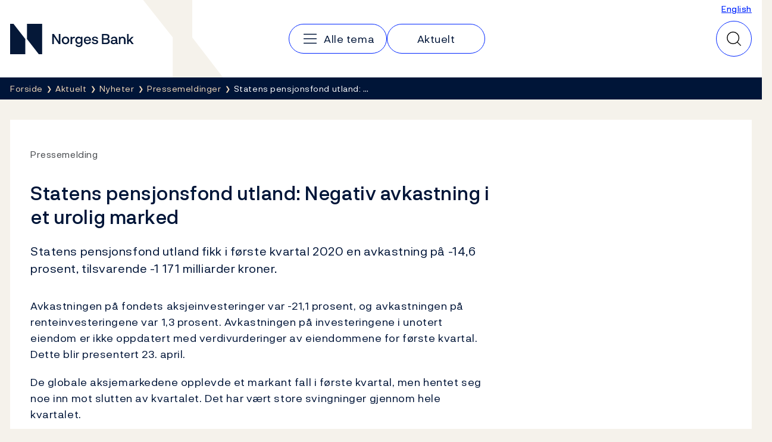

--- FILE ---
content_type: text/javascript
request_url: https://www.norges-bank.no/dist/components.869fd07f.js
body_size: -31
content:
(self.webpackChunknorgesbank_web=self.webpackChunknorgesbank_web||[]).push([[5179],{121:function(e){var n,t,o,a,s,r;e.exports=(t=[],o=document,a=o.documentElement.doScroll,s="DOMContentLoaded",(r=(a?/^loaded|^c/:/^loaded|^i|^c/).test(o.readyState))||o.addEventListener(s,n=function(){for(o.removeEventListener(s,n),r=1;n=t.shift();)n()}),function(e){r?setTimeout(e,0):t.push(e)})},8580:function(e,n,t){"use strict";var o=t(121);t.n(o)()((()=>{Array.isArray(window.WebComponents)&&window.WebComponents.length&&window.WebComponents.forEach((async([e,n,o])=>{if(n.startsWith("React.")){const{render:a}=await t.e(8145).then(t.bind(t,8145));a(e,n.replace("React.",""),o)}else{const{render:a}=await Promise.all([t.e(641),t.e(8348)]).then(t.bind(t,8348));a(e,n,o)}}))}))}},function(e){var n;n=8580,e(e.s=n)}]);